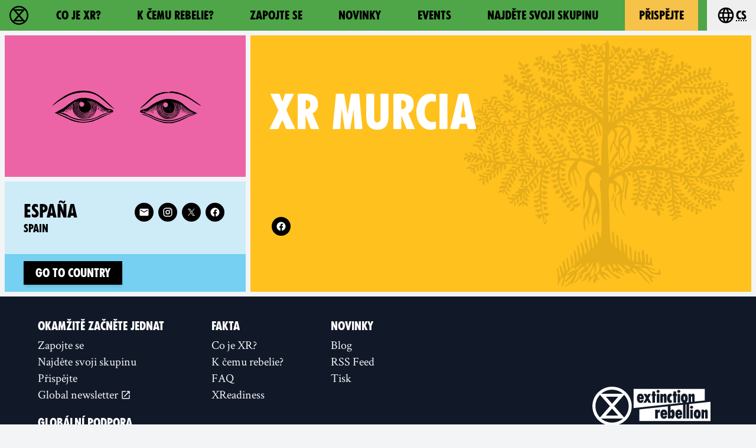

--- FILE ---
content_type: application/javascript
request_url: https://rebellion.global/js-modern/chunks/vendors~dropdown-links~map-client~mobile-menu.js?v=95e7a833
body_size: 15454
content:
(window.webpackJsonp=window.webpackJsonp||[]).push([[2],{228:function(e,t,n){"use strict";n.d(t,"a",(function(){return B}));
/*!
* tabbable 6.2.0
* @license MIT, https://github.com/focus-trap/tabbable/blob/master/LICENSE
*/
var o=["input:not([inert])","select:not([inert])","textarea:not([inert])","a[href]:not([inert])","button:not([inert])","[tabindex]:not(slot):not([inert])","audio[controls]:not([inert])","video[controls]:not([inert])",'[contenteditable]:not([contenteditable="false"]):not([inert])',"details>summary:first-of-type:not([inert])","details:not([inert])"],r=o.join(","),a="undefined"==typeof Element,i=a?function(){}:Element.prototype.matches||Element.prototype.msMatchesSelector||Element.prototype.webkitMatchesSelector,u=!a&&Element.prototype.getRootNode?function(e){var t;return null==e||null===(t=e.getRootNode)||void 0===t?void 0:t.call(e)}:function(e){return null==e?void 0:e.ownerDocument},c=function e(t,n){var o;void 0===n&&(n=!0);var r=null==t||null===(o=t.getAttribute)||void 0===o?void 0:o.call(t,"inert");return""===r||"true"===r||n&&t&&e(t.parentNode)},l=function(e,t,n){if(c(e))return[];var o=Array.prototype.slice.apply(e.querySelectorAll(r));return t&&i.call(e,r)&&o.unshift(e),o=o.filter(n)},s=function e(t,n,o){for(var a=[],u=Array.from(t);u.length;){var l=u.shift();if(!c(l,!1))if("SLOT"===l.tagName){var s=l.assignedElements(),d=e(s.length?s:l.children,!0,o);o.flatten?a.push.apply(a,d):a.push({scopeParent:l,candidates:d})}else{i.call(l,r)&&o.filter(l)&&(n||!t.includes(l))&&a.push(l);var f=l.shadowRoot||"function"==typeof o.getShadowRoot&&o.getShadowRoot(l),v=!c(f,!1)&&(!o.shadowRootFilter||o.shadowRootFilter(l));if(f&&v){var b=e(!0===f?l.children:f.children,!0,o);o.flatten?a.push.apply(a,b):a.push({scopeParent:l,candidates:b})}else u.unshift.apply(u,l.children)}}return a},d=function(e){return!isNaN(parseInt(e.getAttribute("tabindex"),10))},f=function(e){if(!e)throw new Error("No node provided");return e.tabIndex<0&&(/^(AUDIO|VIDEO|DETAILS)$/.test(e.tagName)||function(e){var t,n=null==e||null===(t=e.getAttribute)||void 0===t?void 0:t.call(e,"contenteditable");return""===n||"true"===n}(e))&&!d(e)?0:e.tabIndex},v=function(e,t){return e.tabIndex===t.tabIndex?e.documentOrder-t.documentOrder:e.tabIndex-t.tabIndex},b=function(e){return"INPUT"===e.tagName},p=function(e){return function(e){return b(e)&&"radio"===e.type}(e)&&!function(e){if(!e.name)return!0;var t,n=e.form||u(e),o=function(e){return n.querySelectorAll('input[type="radio"][name="'+e+'"]')};if("undefined"!=typeof window&&void 0!==window.CSS&&"function"==typeof window.CSS.escape)t=o(window.CSS.escape(e.name));else try{t=o(e.name)}catch(e){return console.error("Looks like you have a radio button with a name attribute containing invalid CSS selector characters and need the CSS.escape polyfill: %s",e.message),!1}var r=function(e,t){for(var n=0;n<e.length;n++)if(e[n].checked&&e[n].form===t)return e[n]}(t,e.form);return!r||r===e}(e)},h=function(e){var t=e.getBoundingClientRect(),n=t.width,o=t.height;return 0===n&&0===o},m=function(e,t){var n=t.displayCheck,o=t.getShadowRoot;if("hidden"===getComputedStyle(e).visibility)return!0;var r=i.call(e,"details>summary:first-of-type")?e.parentElement:e;if(i.call(r,"details:not([open]) *"))return!0;if(n&&"full"!==n&&"legacy-full"!==n){if("non-zero-area"===n)return h(e)}else{if("function"==typeof o){for(var a=e;e;){var c=e.parentElement,l=u(e);if(c&&!c.shadowRoot&&!0===o(c))return h(e);e=e.assignedSlot?e.assignedSlot:c||l===e.ownerDocument?c:l.host}e=a}if(function(e){var t,n,o,r,a=e&&u(e),i=null===(t=a)||void 0===t?void 0:t.host,c=!1;if(a&&a!==e)for(c=!!(null!==(n=i)&&void 0!==n&&null!==(o=n.ownerDocument)&&void 0!==o&&o.contains(i)||null!=e&&null!==(r=e.ownerDocument)&&void 0!==r&&r.contains(e));!c&&i;){var l,s,d;c=!(null===(s=i=null===(l=a=u(i))||void 0===l?void 0:l.host)||void 0===s||null===(d=s.ownerDocument)||void 0===d||!d.contains(i))}return c}(e))return!e.getClientRects().length;if("legacy-full"!==n)return!0}return!1},y=function(e,t){return!(t.disabled||c(t)||function(e){return b(e)&&"hidden"===e.type}(t)||m(t,e)||function(e){return"DETAILS"===e.tagName&&Array.prototype.slice.apply(e.children).some((function(e){return"SUMMARY"===e.tagName}))}(t)||function(e){if(/^(INPUT|BUTTON|SELECT|TEXTAREA)$/.test(e.tagName))for(var t=e.parentElement;t;){if("FIELDSET"===t.tagName&&t.disabled){for(var n=0;n<t.children.length;n++){var o=t.children.item(n);if("LEGEND"===o.tagName)return!!i.call(t,"fieldset[disabled] *")||!o.contains(e)}return!0}t=t.parentElement}return!1}(t))},w=function(e,t){return!(p(t)||f(t)<0||!y(e,t))},g=function(e){var t=parseInt(e.getAttribute("tabindex"),10);return!!(isNaN(t)||t>=0)},N=function e(t){var n=[],o=[];return t.forEach((function(t,r){var a=!!t.scopeParent,i=a?t.scopeParent:t,u=function(e,t){var n=f(e);return n<0&&t&&!d(e)?0:n}(i,a),c=a?e(t.candidates):i;0===u?a?n.push.apply(n,c):n.push(i):o.push({documentOrder:r,tabIndex:u,item:t,isScope:a,content:c})})),o.sort(v).reduce((function(e,t){return t.isScope?e.push.apply(e,t.content):e.push(t.content),e}),[]).concat(n)},E=function(e,t){if(t=t||{},!e)throw new Error("No node provided");return!1!==i.call(e,r)&&w(t,e)},O=o.concat("iframe").join(","),S=function(e,t){if(t=t||{},!e)throw new Error("No node provided");return!1!==i.call(e,O)&&y(t,e)};
/*!
* focus-trap 7.5.2
* @license MIT, https://github.com/focus-trap/focus-trap/blob/master/LICENSE
*/
function F(e,t){var n=Object.keys(e);if(Object.getOwnPropertySymbols){var o=Object.getOwnPropertySymbols(e);t&&(o=o.filter((function(t){return Object.getOwnPropertyDescriptor(e,t).enumerable}))),n.push.apply(n,o)}return n}function T(e){for(var t=1;t<arguments.length;t++){var n=null!=arguments[t]?arguments[t]:{};t%2?F(Object(n),!0).forEach((function(t){k(e,t,n[t])})):Object.getOwnPropertyDescriptors?Object.defineProperties(e,Object.getOwnPropertyDescriptors(n)):F(Object(n)).forEach((function(t){Object.defineProperty(e,t,Object.getOwnPropertyDescriptor(n,t))}))}return e}function k(e,t,n){return(t=function(e){var t=function(e,t){if("object"!=typeof e||null===e)return e;var n=e[Symbol.toPrimitive];if(void 0!==n){var o=n.call(e,t||"default");if("object"!=typeof o)return o;throw new TypeError("@@toPrimitive must return a primitive value.")}return("string"===t?String:Number)(e)}(e,"string");return"symbol"==typeof t?t:String(t)}(t))in e?Object.defineProperty(e,t,{value:n,enumerable:!0,configurable:!0,writable:!0}):e[t]=n,e}var D=function(e,t){if(e.length>0){var n=e[e.length-1];n!==t&&n.pause()}var o=e.indexOf(t);-1===o||e.splice(o,1),e.push(t)},R=function(e,t){var n=e.indexOf(t);-1!==n&&e.splice(n,1),e.length>0&&e[e.length-1].unpause()},P=function(e){return"Tab"===(null==e?void 0:e.key)||9===(null==e?void 0:e.keyCode)},I=function(e){return P(e)&&!e.shiftKey},x=function(e){return P(e)&&e.shiftKey},A=function(e){return setTimeout(e,0)},C=function(e,t){var n=-1;return e.every((function(e,o){return!t(e)||(n=o,!1)})),n},G=function(e){for(var t=arguments.length,n=new Array(t>1?t-1:0),o=1;o<t;o++)n[o-1]=arguments[o];return"function"==typeof e?e.apply(void 0,n):e},L=function(e){return e.target.shadowRoot&&"function"==typeof e.composedPath?e.composedPath()[0]:e.target},j=[],B=function(e,t){var n,o=(null==t?void 0:t.document)||document,r=(null==t?void 0:t.trapStack)||j,a=T({returnFocusOnDeactivate:!0,escapeDeactivates:!0,delayInitialFocus:!0,isKeyForward:I,isKeyBackward:x},t),i={containers:[],containerGroups:[],tabbableGroups:[],nodeFocusedBeforeActivation:null,mostRecentlyFocusedNode:null,active:!1,paused:!1,delayInitialFocusTimer:void 0,recentNavEvent:void 0},u=function(e,t,n){return e&&void 0!==e[t]?e[t]:a[n||t]},c=function(e,t){var n="function"==typeof(null==t?void 0:t.composedPath)?t.composedPath():void 0;return i.containerGroups.findIndex((function(t){var o=t.container,r=t.tabbableNodes;return o.contains(e)||(null==n?void 0:n.includes(o))||r.find((function(t){return t===e}))}))},d=function(e){var t=a[e];if("function"==typeof t){for(var n=arguments.length,r=new Array(n>1?n-1:0),i=1;i<n;i++)r[i-1]=arguments[i];t=t.apply(void 0,r)}if(!0===t&&(t=void 0),!t){if(void 0===t||!1===t)return t;throw new Error("`".concat(e,"` was specified but was not a node, or did not return a node"))}var u=t;if("string"==typeof t&&!(u=o.querySelector(t)))throw new Error("`".concat(e,"` as selector refers to no known node"));return u},v=function(){var e=d("initialFocus");if(!1===e)return!1;if(void 0===e||!S(e,a.tabbableOptions))if(c(o.activeElement)>=0)e=o.activeElement;else{var t=i.tabbableGroups[0];e=t&&t.firstTabbableNode||d("fallbackFocus")}if(!e)throw new Error("Your focus-trap needs to have at least one focusable element");return e},b=function(){if(i.containerGroups=i.containers.map((function(e){var t=function(e,t){var n;return n=(t=t||{}).getShadowRoot?s([e],t.includeContainer,{filter:w.bind(null,t),flatten:!1,getShadowRoot:t.getShadowRoot,shadowRootFilter:g}):l(e,t.includeContainer,w.bind(null,t)),N(n)}(e,a.tabbableOptions),n=function(e,t){return(t=t||{}).getShadowRoot?s([e],t.includeContainer,{filter:y.bind(null,t),flatten:!0,getShadowRoot:t.getShadowRoot}):l(e,t.includeContainer,y.bind(null,t))}(e,a.tabbableOptions),o=t.length>0?t[0]:void 0,r=t.length>0?t[t.length-1]:void 0,i=n.find((function(e){return E(e)})),u=n.slice().reverse().find((function(e){return E(e)})),c=!!t.find((function(e){return f(e)>0}));return{container:e,tabbableNodes:t,focusableNodes:n,posTabIndexesFound:c,firstTabbableNode:o,lastTabbableNode:r,firstDomTabbableNode:i,lastDomTabbableNode:u,nextTabbableNode:function(e){var o=!(arguments.length>1&&void 0!==arguments[1])||arguments[1],r=t.indexOf(e);return r<0?o?n.slice(n.indexOf(e)+1).find((function(e){return E(e)})):n.slice(0,n.indexOf(e)).reverse().find((function(e){return E(e)})):t[r+(o?1:-1)]}}})),i.tabbableGroups=i.containerGroups.filter((function(e){return e.tabbableNodes.length>0})),i.tabbableGroups.length<=0&&!d("fallbackFocus"))throw new Error("Your focus-trap must have at least one container with at least one tabbable node in it at all times");if(i.containerGroups.find((function(e){return e.posTabIndexesFound}))&&i.containerGroups.length>1)throw new Error("At least one node with a positive tabindex was found in one of your focus-trap's multiple containers. Positive tabindexes are only supported in single-container focus-traps.")},p=function e(t){!1!==t&&t!==o.activeElement&&(t&&t.focus?(t.focus({preventScroll:!!a.preventScroll}),i.mostRecentlyFocusedNode=t,function(e){return e.tagName&&"input"===e.tagName.toLowerCase()&&"function"==typeof e.select}(t)&&t.select()):e(v()))},h=function(e){var t=d("setReturnFocus",e);return t||!1!==t&&e},m=function(e){var t=e.target,n=e.event,o=e.isBackward,r=void 0!==o&&o;t=t||L(n),b();var u=null;if(i.tabbableGroups.length>0){var l=c(t,n),s=l>=0?i.containerGroups[l]:void 0;if(l<0)u=r?i.tabbableGroups[i.tabbableGroups.length-1].lastTabbableNode:i.tabbableGroups[0].firstTabbableNode;else if(r){var v=C(i.tabbableGroups,(function(e){var n=e.firstTabbableNode;return t===n}));if(v<0&&(s.container===t||S(t,a.tabbableOptions)&&!E(t,a.tabbableOptions)&&!s.nextTabbableNode(t,!1))&&(v=l),v>=0){var p=0===v?i.tabbableGroups.length-1:v-1,h=i.tabbableGroups[p];u=f(t)>=0?h.lastTabbableNode:h.lastDomTabbableNode}else P(n)||(u=s.nextTabbableNode(t,!1))}else{var m=C(i.tabbableGroups,(function(e){var n=e.lastTabbableNode;return t===n}));if(m<0&&(s.container===t||S(t,a.tabbableOptions)&&!E(t,a.tabbableOptions)&&!s.nextTabbableNode(t))&&(m=l),m>=0){var y=m===i.tabbableGroups.length-1?0:m+1,w=i.tabbableGroups[y];u=f(t)>=0?w.firstTabbableNode:w.firstDomTabbableNode}else P(n)||(u=s.nextTabbableNode(t))}}else u=d("fallbackFocus");return u},O=function(e){var t=L(e);c(t,e)>=0||(G(a.clickOutsideDeactivates,e)?n.deactivate({returnFocus:a.returnFocusOnDeactivate}):G(a.allowOutsideClick,e)||e.preventDefault())},F=function(e){var t=L(e),n=c(t,e)>=0;if(n||t instanceof Document)n&&(i.mostRecentlyFocusedNode=t);else{var o;e.stopImmediatePropagation();var r=!0;if(i.mostRecentlyFocusedNode)if(f(i.mostRecentlyFocusedNode)>0){var u=c(i.mostRecentlyFocusedNode),l=i.containerGroups[u].tabbableNodes;if(l.length>0){var s=l.findIndex((function(e){return e===i.mostRecentlyFocusedNode}));s>=0&&(a.isKeyForward(i.recentNavEvent)?s+1<l.length&&(o=l[s+1],r=!1):s-1>=0&&(o=l[s-1],r=!1))}}else i.containerGroups.some((function(e){return e.tabbableNodes.some((function(e){return f(e)>0}))}))||(r=!1);else r=!1;r&&(o=m({target:i.mostRecentlyFocusedNode,isBackward:a.isKeyBackward(i.recentNavEvent)})),p(o||(i.mostRecentlyFocusedNode||v()))}i.recentNavEvent=void 0},k=function(e){if(!(t=e,"Escape"!==(null==t?void 0:t.key)&&"Esc"!==(null==t?void 0:t.key)&&27!==(null==t?void 0:t.keyCode)||!1===G(a.escapeDeactivates,e)))return e.preventDefault(),void n.deactivate();var t;(a.isKeyForward(e)||a.isKeyBackward(e))&&function(e){var t=arguments.length>1&&void 0!==arguments[1]&&arguments[1];i.recentNavEvent=e;var n=m({event:e,isBackward:t});n&&(P(e)&&e.preventDefault(),p(n))}(e,a.isKeyBackward(e))},B=function(e){var t=L(e);c(t,e)>=0||G(a.clickOutsideDeactivates,e)||G(a.allowOutsideClick,e)||(e.preventDefault(),e.stopImmediatePropagation())},K=function(){if(i.active)return D(r,n),i.delayInitialFocusTimer=a.delayInitialFocus?A((function(){p(v())})):p(v()),o.addEventListener("focusin",F,!0),o.addEventListener("mousedown",O,{capture:!0,passive:!1}),o.addEventListener("touchstart",O,{capture:!0,passive:!1}),o.addEventListener("click",B,{capture:!0,passive:!1}),o.addEventListener("keydown",k,{capture:!0,passive:!1}),n},U=function(){if(i.active)return o.removeEventListener("focusin",F,!0),o.removeEventListener("mousedown",O,!0),o.removeEventListener("touchstart",O,!0),o.removeEventListener("click",B,!0),o.removeEventListener("keydown",k,!0),n},M="undefined"!=typeof window&&"MutationObserver"in window?new MutationObserver((function(e){e.some((function(e){return Array.from(e.removedNodes).some((function(e){return e===i.mostRecentlyFocusedNode}))}))&&p(v())})):void 0,q=function(){M&&(M.disconnect(),i.active&&!i.paused&&i.containers.map((function(e){M.observe(e,{subtree:!0,childList:!0})})))};return(n={get active(){return i.active},get paused(){return i.paused},activate:function(e){if(i.active)return this;var t=u(e,"onActivate"),n=u(e,"onPostActivate"),r=u(e,"checkCanFocusTrap");r||b(),i.active=!0,i.paused=!1,i.nodeFocusedBeforeActivation=o.activeElement,null==t||t();var a=function(){r&&b(),K(),q(),null==n||n()};return r?(r(i.containers.concat()).then(a,a),this):(a(),this)},deactivate:function(e){if(!i.active)return this;var t=T({onDeactivate:a.onDeactivate,onPostDeactivate:a.onPostDeactivate,checkCanReturnFocus:a.checkCanReturnFocus},e);clearTimeout(i.delayInitialFocusTimer),i.delayInitialFocusTimer=void 0,U(),i.active=!1,i.paused=!1,q(),R(r,n);var o=u(t,"onDeactivate"),c=u(t,"onPostDeactivate"),l=u(t,"checkCanReturnFocus"),s=u(t,"returnFocus","returnFocusOnDeactivate");null==o||o();var d=function(){A((function(){s&&p(h(i.nodeFocusedBeforeActivation)),null==c||c()}))};return s&&l?(l(h(i.nodeFocusedBeforeActivation)).then(d,d),this):(d(),this)},pause:function(e){if(i.paused||!i.active)return this;var t=u(e,"onPause"),n=u(e,"onPostPause");return i.paused=!0,null==t||t(),U(),q(),null==n||n(),this},unpause:function(e){if(!i.paused||!i.active)return this;var t=u(e,"onUnpause"),n=u(e,"onPostUnpause");return i.paused=!1,null==t||t(),b(),K(),q(),null==n||n(),this},updateContainerElements:function(e){var t=[].concat(e).filter(Boolean);return i.containers=t.map((function(e){return"string"==typeof e?o.querySelector(e):e})),i.active&&b(),q(),this}}).updateContainerElements(e),n}}}]);